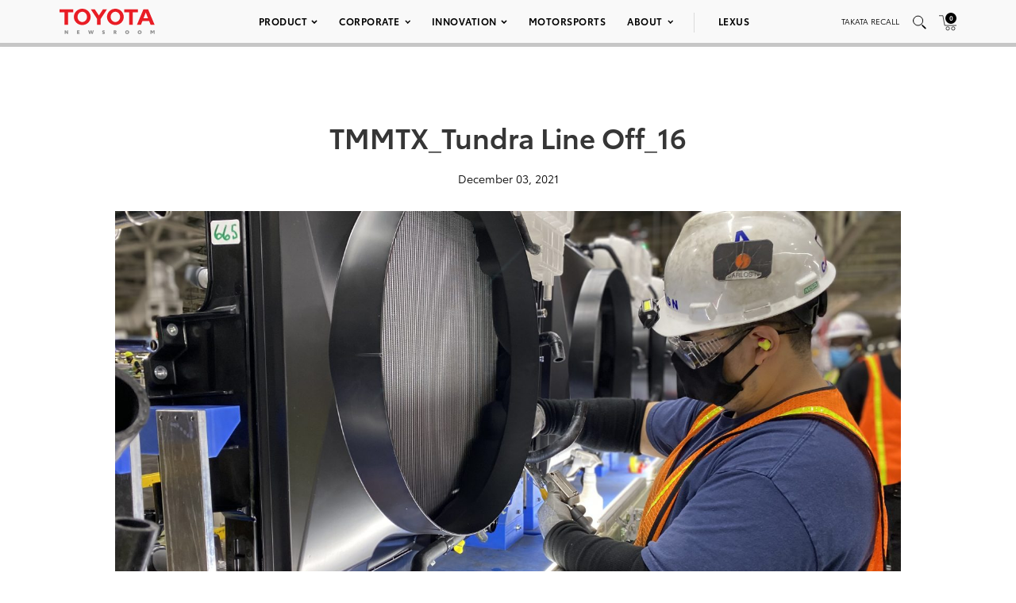

--- FILE ---
content_type: text/html; charset=utf-8
request_url: https://www.google.com/recaptcha/api2/anchor?ar=1&k=6Ldl55gUAAAAAODWLNyPR_2KfYHNm-DfOveo0xfH&co=aHR0cHM6Ly9wcmVzc3Jvb20udG95b3RhLmNvbTo0NDM.&hl=en&v=naPR4A6FAh-yZLuCX253WaZq&size=normal&anchor-ms=20000&execute-ms=15000&cb=q7cyja1ugiyp
body_size: 46892
content:
<!DOCTYPE HTML><html dir="ltr" lang="en"><head><meta http-equiv="Content-Type" content="text/html; charset=UTF-8">
<meta http-equiv="X-UA-Compatible" content="IE=edge">
<title>reCAPTCHA</title>
<style type="text/css">
/* cyrillic-ext */
@font-face {
  font-family: 'Roboto';
  font-style: normal;
  font-weight: 400;
  src: url(//fonts.gstatic.com/s/roboto/v18/KFOmCnqEu92Fr1Mu72xKKTU1Kvnz.woff2) format('woff2');
  unicode-range: U+0460-052F, U+1C80-1C8A, U+20B4, U+2DE0-2DFF, U+A640-A69F, U+FE2E-FE2F;
}
/* cyrillic */
@font-face {
  font-family: 'Roboto';
  font-style: normal;
  font-weight: 400;
  src: url(//fonts.gstatic.com/s/roboto/v18/KFOmCnqEu92Fr1Mu5mxKKTU1Kvnz.woff2) format('woff2');
  unicode-range: U+0301, U+0400-045F, U+0490-0491, U+04B0-04B1, U+2116;
}
/* greek-ext */
@font-face {
  font-family: 'Roboto';
  font-style: normal;
  font-weight: 400;
  src: url(//fonts.gstatic.com/s/roboto/v18/KFOmCnqEu92Fr1Mu7mxKKTU1Kvnz.woff2) format('woff2');
  unicode-range: U+1F00-1FFF;
}
/* greek */
@font-face {
  font-family: 'Roboto';
  font-style: normal;
  font-weight: 400;
  src: url(//fonts.gstatic.com/s/roboto/v18/KFOmCnqEu92Fr1Mu4WxKKTU1Kvnz.woff2) format('woff2');
  unicode-range: U+0370-0377, U+037A-037F, U+0384-038A, U+038C, U+038E-03A1, U+03A3-03FF;
}
/* vietnamese */
@font-face {
  font-family: 'Roboto';
  font-style: normal;
  font-weight: 400;
  src: url(//fonts.gstatic.com/s/roboto/v18/KFOmCnqEu92Fr1Mu7WxKKTU1Kvnz.woff2) format('woff2');
  unicode-range: U+0102-0103, U+0110-0111, U+0128-0129, U+0168-0169, U+01A0-01A1, U+01AF-01B0, U+0300-0301, U+0303-0304, U+0308-0309, U+0323, U+0329, U+1EA0-1EF9, U+20AB;
}
/* latin-ext */
@font-face {
  font-family: 'Roboto';
  font-style: normal;
  font-weight: 400;
  src: url(//fonts.gstatic.com/s/roboto/v18/KFOmCnqEu92Fr1Mu7GxKKTU1Kvnz.woff2) format('woff2');
  unicode-range: U+0100-02BA, U+02BD-02C5, U+02C7-02CC, U+02CE-02D7, U+02DD-02FF, U+0304, U+0308, U+0329, U+1D00-1DBF, U+1E00-1E9F, U+1EF2-1EFF, U+2020, U+20A0-20AB, U+20AD-20C0, U+2113, U+2C60-2C7F, U+A720-A7FF;
}
/* latin */
@font-face {
  font-family: 'Roboto';
  font-style: normal;
  font-weight: 400;
  src: url(//fonts.gstatic.com/s/roboto/v18/KFOmCnqEu92Fr1Mu4mxKKTU1Kg.woff2) format('woff2');
  unicode-range: U+0000-00FF, U+0131, U+0152-0153, U+02BB-02BC, U+02C6, U+02DA, U+02DC, U+0304, U+0308, U+0329, U+2000-206F, U+20AC, U+2122, U+2191, U+2193, U+2212, U+2215, U+FEFF, U+FFFD;
}
/* cyrillic-ext */
@font-face {
  font-family: 'Roboto';
  font-style: normal;
  font-weight: 500;
  src: url(//fonts.gstatic.com/s/roboto/v18/KFOlCnqEu92Fr1MmEU9fCRc4AMP6lbBP.woff2) format('woff2');
  unicode-range: U+0460-052F, U+1C80-1C8A, U+20B4, U+2DE0-2DFF, U+A640-A69F, U+FE2E-FE2F;
}
/* cyrillic */
@font-face {
  font-family: 'Roboto';
  font-style: normal;
  font-weight: 500;
  src: url(//fonts.gstatic.com/s/roboto/v18/KFOlCnqEu92Fr1MmEU9fABc4AMP6lbBP.woff2) format('woff2');
  unicode-range: U+0301, U+0400-045F, U+0490-0491, U+04B0-04B1, U+2116;
}
/* greek-ext */
@font-face {
  font-family: 'Roboto';
  font-style: normal;
  font-weight: 500;
  src: url(//fonts.gstatic.com/s/roboto/v18/KFOlCnqEu92Fr1MmEU9fCBc4AMP6lbBP.woff2) format('woff2');
  unicode-range: U+1F00-1FFF;
}
/* greek */
@font-face {
  font-family: 'Roboto';
  font-style: normal;
  font-weight: 500;
  src: url(//fonts.gstatic.com/s/roboto/v18/KFOlCnqEu92Fr1MmEU9fBxc4AMP6lbBP.woff2) format('woff2');
  unicode-range: U+0370-0377, U+037A-037F, U+0384-038A, U+038C, U+038E-03A1, U+03A3-03FF;
}
/* vietnamese */
@font-face {
  font-family: 'Roboto';
  font-style: normal;
  font-weight: 500;
  src: url(//fonts.gstatic.com/s/roboto/v18/KFOlCnqEu92Fr1MmEU9fCxc4AMP6lbBP.woff2) format('woff2');
  unicode-range: U+0102-0103, U+0110-0111, U+0128-0129, U+0168-0169, U+01A0-01A1, U+01AF-01B0, U+0300-0301, U+0303-0304, U+0308-0309, U+0323, U+0329, U+1EA0-1EF9, U+20AB;
}
/* latin-ext */
@font-face {
  font-family: 'Roboto';
  font-style: normal;
  font-weight: 500;
  src: url(//fonts.gstatic.com/s/roboto/v18/KFOlCnqEu92Fr1MmEU9fChc4AMP6lbBP.woff2) format('woff2');
  unicode-range: U+0100-02BA, U+02BD-02C5, U+02C7-02CC, U+02CE-02D7, U+02DD-02FF, U+0304, U+0308, U+0329, U+1D00-1DBF, U+1E00-1E9F, U+1EF2-1EFF, U+2020, U+20A0-20AB, U+20AD-20C0, U+2113, U+2C60-2C7F, U+A720-A7FF;
}
/* latin */
@font-face {
  font-family: 'Roboto';
  font-style: normal;
  font-weight: 500;
  src: url(//fonts.gstatic.com/s/roboto/v18/KFOlCnqEu92Fr1MmEU9fBBc4AMP6lQ.woff2) format('woff2');
  unicode-range: U+0000-00FF, U+0131, U+0152-0153, U+02BB-02BC, U+02C6, U+02DA, U+02DC, U+0304, U+0308, U+0329, U+2000-206F, U+20AC, U+2122, U+2191, U+2193, U+2212, U+2215, U+FEFF, U+FFFD;
}
/* cyrillic-ext */
@font-face {
  font-family: 'Roboto';
  font-style: normal;
  font-weight: 900;
  src: url(//fonts.gstatic.com/s/roboto/v18/KFOlCnqEu92Fr1MmYUtfCRc4AMP6lbBP.woff2) format('woff2');
  unicode-range: U+0460-052F, U+1C80-1C8A, U+20B4, U+2DE0-2DFF, U+A640-A69F, U+FE2E-FE2F;
}
/* cyrillic */
@font-face {
  font-family: 'Roboto';
  font-style: normal;
  font-weight: 900;
  src: url(//fonts.gstatic.com/s/roboto/v18/KFOlCnqEu92Fr1MmYUtfABc4AMP6lbBP.woff2) format('woff2');
  unicode-range: U+0301, U+0400-045F, U+0490-0491, U+04B0-04B1, U+2116;
}
/* greek-ext */
@font-face {
  font-family: 'Roboto';
  font-style: normal;
  font-weight: 900;
  src: url(//fonts.gstatic.com/s/roboto/v18/KFOlCnqEu92Fr1MmYUtfCBc4AMP6lbBP.woff2) format('woff2');
  unicode-range: U+1F00-1FFF;
}
/* greek */
@font-face {
  font-family: 'Roboto';
  font-style: normal;
  font-weight: 900;
  src: url(//fonts.gstatic.com/s/roboto/v18/KFOlCnqEu92Fr1MmYUtfBxc4AMP6lbBP.woff2) format('woff2');
  unicode-range: U+0370-0377, U+037A-037F, U+0384-038A, U+038C, U+038E-03A1, U+03A3-03FF;
}
/* vietnamese */
@font-face {
  font-family: 'Roboto';
  font-style: normal;
  font-weight: 900;
  src: url(//fonts.gstatic.com/s/roboto/v18/KFOlCnqEu92Fr1MmYUtfCxc4AMP6lbBP.woff2) format('woff2');
  unicode-range: U+0102-0103, U+0110-0111, U+0128-0129, U+0168-0169, U+01A0-01A1, U+01AF-01B0, U+0300-0301, U+0303-0304, U+0308-0309, U+0323, U+0329, U+1EA0-1EF9, U+20AB;
}
/* latin-ext */
@font-face {
  font-family: 'Roboto';
  font-style: normal;
  font-weight: 900;
  src: url(//fonts.gstatic.com/s/roboto/v18/KFOlCnqEu92Fr1MmYUtfChc4AMP6lbBP.woff2) format('woff2');
  unicode-range: U+0100-02BA, U+02BD-02C5, U+02C7-02CC, U+02CE-02D7, U+02DD-02FF, U+0304, U+0308, U+0329, U+1D00-1DBF, U+1E00-1E9F, U+1EF2-1EFF, U+2020, U+20A0-20AB, U+20AD-20C0, U+2113, U+2C60-2C7F, U+A720-A7FF;
}
/* latin */
@font-face {
  font-family: 'Roboto';
  font-style: normal;
  font-weight: 900;
  src: url(//fonts.gstatic.com/s/roboto/v18/KFOlCnqEu92Fr1MmYUtfBBc4AMP6lQ.woff2) format('woff2');
  unicode-range: U+0000-00FF, U+0131, U+0152-0153, U+02BB-02BC, U+02C6, U+02DA, U+02DC, U+0304, U+0308, U+0329, U+2000-206F, U+20AC, U+2122, U+2191, U+2193, U+2212, U+2215, U+FEFF, U+FFFD;
}

</style>
<link rel="stylesheet" type="text/css" href="https://www.gstatic.com/recaptcha/releases/naPR4A6FAh-yZLuCX253WaZq/styles__ltr.css">
<script nonce="gtfFud6GTj381u7Hl9cMug" type="text/javascript">window['__recaptcha_api'] = 'https://www.google.com/recaptcha/api2/';</script>
<script type="text/javascript" src="https://www.gstatic.com/recaptcha/releases/naPR4A6FAh-yZLuCX253WaZq/recaptcha__en.js" nonce="gtfFud6GTj381u7Hl9cMug">
      
    </script></head>
<body><div id="rc-anchor-alert" class="rc-anchor-alert"></div>
<input type="hidden" id="recaptcha-token" value="[base64]">
<script type="text/javascript" nonce="gtfFud6GTj381u7Hl9cMug">
      recaptcha.anchor.Main.init("[\x22ainput\x22,[\x22bgdata\x22,\x22\x22,\[base64]/[base64]/UC5qKyJ+IjoiRToiKStELm1lc3NhZ2UrIjoiK0Quc3RhY2spLnNsaWNlKDAsMjA0OCl9LGx0PWZ1bmN0aW9uKEQsUCl7UC5GLmxlbmd0aD4xMDQ/[base64]/dltQKytdPUY6KEY8MjA0OD92W1ArK109Rj4+NnwxOTI6KChGJjY0NTEyKT09NTUyOTYmJkUrMTxELmxlbmd0aCYmKEQuY2hhckNvZGVBdChFKzEpJjY0NTEyKT09NTYzMjA/[base64]/[base64]/MjU1OlA/NToyKSlyZXR1cm4gZmFsc2U7cmV0dXJuIEYuST0oTSg0NTAsKEQ9KEYuc1k9RSxaKFA/[base64]/[base64]/[base64]/bmV3IGxbSF0oR1swXSk6bj09Mj9uZXcgbFtIXShHWzBdLEdbMV0pOm49PTM/bmV3IGxbSF0oR1swXSxHWzFdLEdbMl0pOm49PTQ/[base64]/[base64]/[base64]/[base64]/[base64]\x22,\[base64]\\u003d\x22,\x22w4hYwpIiw6ErwrDDiBDDqifDjMONwqrCpWoZwpTDuMOwHkR/woXDg3TClyfDuU/[base64]/DkxrCmivDg0BCYmBIAMK4eTvCswLDv1LDh8OVE8O3MMO9wr8oS17DhcO6w5jDqcKKP8KrwrZ2w7LDg0jCmihCOHluwqjDosO9w4nCmsKLwpICw4dgNcKXBlfChMKOw7o6wo7CgXbCiXssw5PDknZ/ZsKww43ChV9DwqM7IMKjw61HPCNQQgdObcKQfXEORsOpwpAtTmttw71+wrLDsMKBfMOqw4DDmjPDhsKVLcKzwrEbXcKnw55Lwqo1ZcOJa8OzUW/ClmjDilXCscKVeMOcwoNYZMK6w4kkU8OvJcODXSrDmMO4HzDCiy/[base64]/[base64]/DoTzCtUDDicKVw7xzwo3CgkzDqcOsw5gEe8OQW0/[base64]/[base64]/[base64]/CtCRdw6nDghDDvcKvLMKPL8KqP8KfwrlhwprClsK/EMOmwrnChMO/SlccwrAdwo7DmcO0SsOvw7lPwqHDucOVwpMucQDCksOOU8OiDcOWRFBFw51fcnMnwpLDt8KiwqpFZcKhJcOqNsK7w6DDvnTCkBxmw53Dq8Ktw7DDsSfDnGoNw5MzVWbCqytFSMOFwol3w6vDhMOOXQkAJcO3C8OvwrHCgMK/w5DCqcO9KTrDu8O+T8KKwq7DnivCoMKiRRMJwrE8wqzCusKAwrp+E8KrelfDlsKIw5HCqVXDisO1d8OOw7EBKAMMIgFsPQFZwqLDtcKEUUxKw4nDhTYzw4BvScOywpjCjsKbw4PCg0ccZAE/[base64]/[base64]/w7zDgx8Qf3cvCMOIE3TCucOCw7peJcOWwokZJlMNw5bDn8OAwoLDvcObIMK/w6B0SMKGwo/[base64]/DmMO0wpoDw5bCm8OAwqFRAxcVPUs5TC3Coz1sM1gEWQQMwr0/[base64]/wptgchXDk8KeU8KbHMKCOQtRGSB/AxzCiMK0w4fChDDDhsKDwrhzWcONwo1kG8K0FMOkAMOlBnjDpjLDoMKQDm7DiMKLMEsecsO4dQ5BbMKrPQfCpMOqw7kcw7vCoMKNwpcKwqsKwrfDrFvDjUbCpsOZDsKoE0zDlcONFBjCvsKXGcKew5sZw705K0whwrl/EyTDnMKkw5zDrwQZwqNZaMKyGMORKsKuwqcVD3F5w5bDpcK3K8K7w5HCrMO1YWgUS8OXw7jCqcK3wq7CmcOiM2fCjsObw5/[base64]/acOcenloEMKZGQYgZBRZUMK+NWLCvB7Dmgx5AwPCiCwUw69hwrQzw4fDrcK0wq7CuMKGc8KZPmfDrlHDrT0HKcKDWsK2TChNw53DpS1ofsKRw504w6wmwpJIwokXw73DpcOaS8K2F8OeVHBIwrY6wpovw77DrCk9JyTCqURZFhFJw7tYbU4QwqsjHB/Dk8OeFSYFP3Qcw4TCgCRwdMKNw5Eow7/DrMOQMglyw5TDkThpw5s3GUnCqh1HHMO6w7x4w4nCmcOKcsOAHTDDp3V1w6nCssKaZVhTw5nCgF4Jw4zCi0LDgsK4wrs/NMKhwqBqQcONaDHDlippwr1kwqYMwonCj2nCj8KNIAzDoDfDjB/DvgvCj0NWwpIQX1rCgzrCqEkDKsKcw4nCqMKBESbDrmFWw4HDv8K9woNdLXLDmMK2YsKzIcOgwo9DBTbCkcKJbU/DgsKuWE1BdcKuw53CpjXDiMKVw6nCiXrDkxYYworDq8KuR8Kyw4TCiMKYw6rCpX3DhSMVH8OjSlfCrDHCijElOsOEJjEswqhRSwgILsKfwo/[base64]/CqcKgwo/CgnPDvMOYw5YmOsK3w4/Cv27CocK6TcKpw4A8GMKxwrvDh3HCpS/CqsOrw63CpAfDrMOtWMO6wrnDlGcyLsOpwoA6XcOqZh1SUMKOw6ojwpZUw4PDtiZZw4PDhitDS314N8KrAAAmOmLDgF1UajFcDCkQVw3DmjPCrlXCgi/CrcKHOwPDqwLDrnMew5XDtC83wrQXw6nDu2zDqnlfcU/[base64]/w4YjFcOgBsKSwpfDusOnfnPCn3/ChnDDhMK7D8KIwptAMjjDtUfCucOrwpPDtcKJw5zCmy3CtsOiwpDCkMOVwrDCpsK7LMKBRRM9bTHDtsOEwprDoEFWeEMBAMKZe0cIw7XDh2HDksKYwqjCtMOsw7jCu0DDgl40wqbDkz7DiBg7w5TCrsOZW8KXw53CisOuwp4Rw5ZQw6/CpR4Cw5Jdw5RZfMKMwr/[base64]/Djy9hw4lxFcOpwpTDmhjDgcKFAyzCn8Krw6zCpMKaIsKMw6PDl8OVwq7CpRHCkj8Twq/[base64]/DvB0BwrXDlm3Dn2dzYnYTw4IGR8KHDsKZwoZewrURdMK0w7bCjD7CsyvDuMKqw7DDosOqKR/Dni3CrX15wqwcw41yNAsjwpfDpcKfA0x4ZsOUw5N7LGEMwoFIWxnDrVwTeMOAwodrwpViJMOuWMKqUQEVw7vCkwsMUxllccO8w7wWdsKQw5LDplwnwrzChMOiw5BOw69Awp/ClcOnwq3Ck8OFNGfDu8KTw5Qawr1Fwptswq4jPcOHc8K0wpI6w6IaHiHDkHzCrsKLFMOhSz8nwrFSQsOFTkXCimoIYMOFOsKlEcKtPcOww57DnsOCw6vClMKsAMKOVsOkw7DDtHgCwovDtQ/DhcKNFkXCnFwpJsOeYcOWw5TDuSsRRcKLK8OBw4d2ScO+dhkuXjnCuAYRwoPCvsKLw4JZwq8SFFtRBhDCvmTDqcKhw7kIa3IZwpTDrxbCq3hlawEJY8KswphgLEx/AsOzw4HDusO1bcKWw758RWUEMsOzw6IJPcK+w7LDrMOJBsOhKBN/[base64]/CusO2wpRkw5jDnMOGw7/[base64]/DrD3CjcO9w7zCi3PDrcKON8KxLMOlw4ZbZHIBw6Iywqs8UCHDm3fCkmLDnxDCqjLCgsKEMMOaw7dswpDDuGzDoMKQwpJxwofDh8OoLm8VPsOlOsOdwqkHwotMwoQeMxbCkA/Dr8KRRyTCj8KjPg90wqZrYMKYwrN0w5hHInkrw4fDmUzCpT3Dp8OdPcOjGGrDuBh4RsKuw6TDjsOxwo7CnTdyfxjCumbDlsOjwozDvgfCmxXCtsKufjTDr2rDnn7DliHDjl/DgMKFwr4CSsK4fnHCtlR3AGPCpMKMw5AmwpsseMOuwrJ4wp3DocKAw4whwr7Dp8KCw67DqlrDtj0Xwo3DvgbCmBgXa19qfms2wpBjQcOywo52w7pawqPDrwzDmkdLGCFvw5DCi8OOewQmwqHDoMKsw4TChsOHITPDqcOHSFXDvT/DnFjCqsO/w7vCryZ3wrAgciVYAcKfOmXDkgc1XnLDosKjwozDjMK3YjjDl8O6wpQoJsKCw4XDuMOmwrjCssK5csOfwqFVw6kIwrDClcKvwqXCvMKXwqrDtcK/wpbCnU1dAQDCrcOVdsKodFFKwp1MwobCmsKNw4DDlgzCnsK1wq/DsilsB2YhJgvCv2fChMO6w7x7w5o1MMOOwpPCmcO8wpgkwr9ww6giwoBCwqxoJ8O2JcKfLcOTDsKEw5FrT8OTfsOJw77DlA7Cs8KKL07CksO/w6lewoRnVFJTUQnCmFlJwp/CjcKVeFEJwqHCm2nDkjwWdcKuXE8pXhA2DsKAVWFfOMORDsOcQXvDnMOJZW/Ci8Kowph0Jk3CpcK7w6vDrE/DsT7DsSlTw6jCucKxLMOZe8O8QV7DjMO/a8OQwq3CsD/[base64]/CucO7w64GEMK2w6Z5UxXCiRIWO3vCogRKZMOfL8OtOHIDw7NDwq3DgMKBWsORw7DCjMOJHMONdsOvVMKVw6fDi2LDjDkEADM/wonChcKTHcKvw7TCr8OtJ0w1Ul9HEMOZUVrDusOyMCTCt3QqHsKswqjDpcKfw4Z2f8KAI8KCwopUw5waYzbCisOCw5fCjsKcQTQPw5YNw4HCl8KwNsKmHcOJcsKLbcKzHSUVwpUvAVsULD7Cnnwnwo/DmgFmw7wwHWkpX8O6V8OXwplrFsKsVhUWwp0QRcOYw6sQbsOLw7dBw4orAgLDssOhw70mGcKRw5xKacOfbgDCm1DChG3CnQTCm3HCoCVlLsOQSsO7w5A9J0sbFsK3w6vChDYtAMK7w49aXsKuJ8Ohw401woc+w7cjw5vDoRDCrcOYZ8KKMMOHGSTDr8O1wrpVJ2/DrW9Mw6Fhw6DDn3c0w4I3HEttS2HCrjFRK8KeKMKYw4YrSMO5w5nCucOewooFFiTChcKIw7/DvcK2W8KmKkpOYHUGwoQaw70jw4ckwqnDnjHCo8KRwqI8w6knG8KXaF7CtmhIw6nCp8OewpzCpxbCsWMZSMKbdsKpNMODRsOEGmLCjg8aZB4YQEzDlThjworCrMOKQsKcw7QUVMOnCcKjAcK/ektLTThQaQrDrnpQw6R2w73Dm2NfWcKWw73DvcOiIMKtw69nBWoxH8O9wr/Dng7DnB7CgMOyQWtswr4fwrZVd8KuXm/ClcO0w5bCsjvDp2l7w5HCjhnDiirDgypOwq3Dt8OLwo0Ew7slaMKJO07CnsOdLcOJw5fCtDIgwqfCvcK9MQpBXMKrJzsKaMOSOHPDs8OOwoDDgm5PKUgPw4TCgcOlw7NfwqrDpnrDsS0xw7rCmFR9wrY7ESMNdBjDkMKpwozDssKrw5YwQQ3CgwoNwqRFDMOWT8KZwq/DjQIPTmfCnUrDhCofw5kjwr7CqgtwL25lDsOXw6dSw4Elw7E0w5fCoBvCiS/Dm8Knwo/Dik8qcMKIw4zDlzU8McO+w6LDoMKEwqvDp2vCp1ZZWMO8LsKIOsKFwoXDlsKMElhAwrvCi8OEVWUtFcKiJivCg1sGwp9/aWhsJ8OrdR7DlUPCn8K1KsObWxbCkW0tacOve8KPw43Ctm5qYsOVwqXCqsKlw6LDkztFw7plMcOSw4s8AWbDpklSGTJOw4EUwrkmZ8OPaGdlcMOwWRbDiXAdQsOAw6Bxw5DDrMOzUsKFwrPDlsK4wpVmAiXChMOBwqjCtHLDoW9dw5JLw6FGw7/Ck2/CgMObQMKQw7QAScKsVcK7wrl/KsOdw6wawqrDksK7w4vCvi7Cp1JFcMOlw7kLIhDCt8KcJ8K2eMOgVz81BUDCtMK8dRYoJsO6YsOKwoBeDnLCrFVPFn5QwqNewrMlZMOkZMOIw5fCsSfCin4qfErDm2HDusK8JMOuZwAiwpc+VXvDh25NwoY+w6/DtsK2NlTCoE/DhMKdU8KTaMK1w7k3WcKKFsKvdBLDgSlYcsO9wp/CiRwZw4rDpMOnV8KLUMKeMXBdw7FYwr9zw5UrLywJWVfCv27CsMOLAhU3w7nCncOMw7PCtT5Uw7Y3wqnDsjzDvCdKwq3CrMOCBMOJBsKuwotQBcOqwooxwpLDscO1KBcJYsOFIMKnw5bDjH02w5MSwrrCq1zDhVJrX8KIw74kwrIAKnDDgcOKQWzDgXxsRsKCL3/Dv0/CsnrDl1RHO8KGCsKdw4bDpcO+w6HCsMKoAsKrw57CjQfDu2DDigNXwpdLw6tPwrtYI8Kqw4/DsMOpL8K+wrjCmAjDt8KvfMOrwqjCosO/w7jCv8KDw4JywrYrw5JbFXfCry7DsClWd8KXD8KdOsKiwrrDv0Bbwq11Xj7CpyItw7EEADjDjsKrwrrDh8Knw4/DhQVwwrrCucOtKsKTw6JSw6FsB8KHw5wsIsKTwpzDj2LCv8Ksw4zCpCM8E8KRwqZqYi3DoMKJUXLDjMOgQ355X3nDkl/CkmJSw5Y9asKZCMOJw5bCl8KMPRbDocKcw5zCm8KMw5V2wqJCYMKRw4nCqsKZw57ChWjDosK5NRtETnHCgcOLwpcKPBBLwozDgUNzZ8Kuw5QRWcKIUUjCvG3Dl2bDnRI3CTLDp8OZwr5MYcONLyzDpcKeNnF2wrbDhcKDwqPDrF3DgTB8w6kwacKbAcOKURs2wprChS/DrcO3DWDDh0NMwovDvMKMwqlMO8K/bkTCkMOpQSrDtDRhUcOwe8KEw4jDpcOFPsKCG8OjNlAkwpHCr8KSwpLDl8KBewTDosK8w7xMOMKJw5rDt8Kpw5ZwLQ/[base64]/Cm1BIwo8+SsKrQsOzwp1ZaVdbYsOiwrxyBMKfdRfDgQHCuT4EAGwOaMKnw7ojecKtw6YUw65xwqbCoFMrwqhpdCXClMOhXMOYLwDDnzUWNQzDmjDCnsKmDMKKKhYTFkbDncOIwqXDlw3CoWI/wojCtQXCuMKzw7TCqMOeKMO8wpvDrsKGFlEtM8K3woHDsUdOwqjDgH3DkMKhdXPDqlJWDW8pwpjCg1TCisOmwpXDrH1XwqEpw5Ezwo8BcU3DrA/DgsOWw6PDqsKzZsKKaGIiQg/[base64]/DtkfCjsOLL8OTwrxRw5XCpsKVwozDi0s2A8KQOFzCnW3Cjl3ChknDo3EkwqEwG8Kow4rCmcKywqAXaWzCvF1qHnTDssOQVsKyeDtAw7YWf8OVbMORwrrCksO0BC/DrMK4woXDkxNnwqPCg8KfF8OkfsOHHDLCiMOqbsORUygew7kywq/[base64]/[base64]/DkhXDsl3DmBLDqATCkxnDgXh0AXzDtzpYbVBmbMKffDfChsKKwqXDgcOBwq4Vw5Fvw7bCqWDDm1N5bMOUCBEXKSTDk8OOVkHDhMOwwpvDmhxhIHPClsK/[base64]/NBBIwqFvbBRVw7taw6LCgsOxw63DkwbDjMKfw4d2T8O2Y0TCjMOJX2VdwrvCn37ChsKsPsKkRlYpCj7Du8OJw4jDgmnCvQbDjMODwrU/csOswqHCmmrCuAEtw7VOJ8K3w7/[base64]/c8O9RS4xwpUfwofCrcKtDcOBfsOhw5luBMOGwo0Nw7rCkMOIwpBXw6AZwrTDkEM5HS3DisOxJ8K2wqTDp8OPDsKlKcOXERvDp8Kpw5XDk0pQwrLCtMKoC8OjwoorFsOpwozCvH1CYH1Iw79gb2zDoUZCw53CjsK6wq0owoTDjsKSwrbCt8KbTljCt2fChC/Cg8K7w5xse8KYf8Ktwok9DSvChGnCkU03wqZ+HjjCn8O4w5XDtQ80WCJAwrNawqN6wrR/OzDCoV3DukZywrt7w6ERw4J+w5XCtUPDncKswrbDgMKlbhs/w5DDhi3DssKOwr/CujPCoEkYTGdWw6rDvBDDtiZZA8OpccOTw5QzEsOtw6fCsMK/[base64]/wq7DkD1rwptzwqzDn8Kuw6FOAGpyTsOHw7Rdwr45ST9/J8OGw5Y9OUgiSyDCmnDDrw4fw4zCpn/DusOzCVB2JsKSwoXDmizDoCl5EDzDocOywognwr1XI8Kjw5vDj8Kkwo3DpcOawrrCmsKiI8KCwpbCmibCgcKGwpAQcsKKKUpSwoTCrsOxw4nCrgHDnW9yw5/DvRUxw71Fw7jCv8KkMhPCvMKUw4RywrvCiWwhczfCjnHDlcKiw67CucKZM8Kvw5xARsOfw4rCrcOKQjPDqnLCtGB6w4/DnADClMKQGC1nCRzCqsOmVsOhISTCsXPClsOBwpJWwqPCtQjCoVtSw6/DpjrDpA/[base64]/CmU8WdGMrNjnCricgwozCssOPGhY6HsK5wrxAaMKTw4bDtFAZOmFBUMOgSsKGw4nDnMOvwqQ8w67ChibDtcKXwrMNw6Bxw5QvaELDlk4Gw6nCsV/DhcKnc8KUwoY6wrPCh8KffMK+TMK9woVuUH3Cv0xJH8OpdcOnDcO6wrACAUXCpcOOdcK0w6HDmcOTwq0HBiEow5/ChMObM8O3wrosZwfCpAPCgcOoXsOwBkEVw6nDvsKww5w+R8KDwpNMMcOLw7xDO8K/[base64]/CvAnCuhJNEx5IMW1ac8KyEQEiw7nDtsKXUCoRAsOOAAtqwonDkMOowpVrwpvDoFnDugDCncKPOkHDhE8BMEpKK3AMw4cWw7zCmH/Cq8OFwrTCpF0hwrnCpWcrwqrClg0HBxrCqkLDj8K7w50Ow4zCtsO7w5fDn8KRw6FfZjILDsKIOHYUw6nCnsOGGcOiCMOwFMKfw4PCpHMhDcKxY8OYw7Ztwp/[base64]/DqMKcw7PCsnQ2GnAMwopyVcOQwqMUworDkQjDojXDuXhBXAjCgsKPw7PCosO3eg3Ch1nDhnHCujfCtcKjHcK5TsO8w5URC8Kfw6ZGX8KLwrI/[base64]/wqfDicObw48zwrwYAxk8w75ebnUtRT3DomHDn8O7FcKlIcOQw79KWcOUT8KmwpktwoHCtMKrw4fDoSfDgcOdfMOwSDBOQT/DscOZH8ONw4bDusKxwpcqw7fDuB4KAU3CgCAsbnI1Ego1w7E/CsObwpdnDhrClSLDlMODwot2wrJzI8KONEnDpSgBacK8XC5Zw47CqcOoNMKxZ3QHw61YVSzCgsKJSF/ChDQQw6/CrcK/w5N5w7jDmsK5Q8OJM3XDj1DCuMKWw53CsmInwqLDmMO5wrTDkWYmw7oJw7EnW8OjNMKuwr/Co0tlw40gwrzCsgIDwr3DucOWci/Dp8OtAcOPMxsUBFLCkTB8woHDvMOgCcKNwqbCjMOxPgIfwoN/wpY+S8ORacKGHzIaBcOfDncswoI0DcOkw4nCtlMWCMKVZMOOC8KVw7MFwoAVwovDn8OTwobCpSUXR2XCrsKuw5YGw6cyNhrDlAHDhcOHEkLDi8KUwo7DsMOjw5jCsgsrXDQ4wpRTw6/DtMKZwpojLsOswrbDnilFwojCuUvDlgDCjsKAw7krw6x7Wmp2w7RYGsKTwr4db2LCtyHCp24nw5FqwqFeOWDDkR/[base64]/DgxgyPTxbw6vDlUsNO8Ksw6YqwrDDvsO6Lh1kI8KyGybCoUjDnMObFMODHDnCvcO3wpTClB/CmMKTQzUAw79XbRfCnXk1wp5cA8KdwoRMDMO6Vz/CnUx+woscw7rDrWR+wq9QBsO7CWTClivDri0LBRFLwptCw4PCslcjw55zw4hnR3XCi8OSBcOtwrnCu2YXSCFEEB/Dh8Oww7jDlsKZw6RfbcOYdElZwpHDghNQwpzDrsK7OwXDlsKQwpY0DlzCpRh6w6xzwrHDhVJrQsKqZmAxwqkgUcK/w7Jbw5wEAcOuXMO3w7VxBgnDqm3Cm8KgAcK9O8KpGsKaw47ChsKAwqQbw6zDm0wrwq7DjxnCkVVUw7M3AcKNDSnCmsOxw4LDnMOxYMKhZcOOSnAWw65bwqgrMcOTwofDoW/DuCpzacKPEcKywqnCrMOwwrnCpsOnw4DCv8KBb8O6DQAqdcKhLHHDksO5w7cNQgkRDlDDm8K4w5/DmyBAw7dFw7sNeSrCvsOsw5zCn8OLwq9eLcKrwqbDnijDiMKmBhQ3wqfCu05YAcKuw6AXw6ZhTMKdXFp6X2E6w55nwofDvzUpw7XCh8K/UGHDnMKmw4TDvsOZwobCnsK0wpJ1woZRw6LDvX1fwqvCmVUdw6TCiMO+wqpgwpjCqh84wr/CsGDCgMKMwp0Lw5EOaMO1Hh4+wrjDhA/CimzDrkPDnUzCosKNAGdHwrUmw7zCnV/CusO8w48rwpJgfcOEwpPClsOFwprCnw93wrbDjMOsAl8+woLCrD0Ma1VUw73CkEwdC2nCjS3CrWPCm8K8wqbDinDDjyfDkcKbL0xwwrjDp8K/wrbDksKBUcK3w7I8Wh/[base64]/Cr8Ocw7/[base64]/[base64]/Dp8OPwrxyU0LCv8KURRlew6vDj8Kpw515wqLCiDZ2w6MQw7Y3cEXDkBYJw6nDlMOrEcK7w45BChNFFCDDnMKSOFbCqsO0PlZkwrvCrXhlw4vDgcOtasObw5nDtcOZU2R0L8OowrgtAcOKcEEsOcOZw5rCnsOgw7PCscKAFsKAwpYKR8K/wp3CtgjDr8OeTnXDgTgzwo5SwprDo8OGwox2HmXDmMO/JhNwGlJnwpjDomNjw5/Ci8KlU8OcLV5cw6I+IcKVw5nClcOYwrHCiMOAQWkmJCweeGEiwqbCq0BeecKPwpg5wrE8IsKnCsOiMcKBw7/DmMKcBcONw4XCo8Kew6g/w6Mdw5BrasOyXS10woHDj8OQwpzChMOiwoTDo1nCoXbDlMObwpQbwrHCmcK5ZsKcwqpBDMO1w4rCtDI4IMKew7kcw5snw4TDpcKtw7k9HsK5f8OlwofCjDzDiUvDq2AjXGEeCWvCssK5NsOPKH1lNVfClA14CSIaw6UAfU/DmHAQOSTDsi9zwoYqwrxwJ8OmMMOWwqvDhcOUXcKzw4dmEnkNTMOMwonDlsOAw7tIw7cYwo/[base64]/wqxlS8OpbsK3w6MXw4XDkMKlRBbClsKtw5jDu8O6wqzCkcKqXDcbw5kudGvDrcK6wpfCiMOyw4TCpsOWwojCvQPDtUZXwpzDo8KhOyl6bQDDoT9xwr7CsMKfwofDkl/[base64]/[base64]/woxRJsKSwpjDniMZw74iXsO5XHs/ci1nwo/DqRwjEsORMsKcP14PU2BNCcOJw63CjsKRVcKXKwpBDzvCiCMOfhnCt8KcwoPCiW7DtlnDmsOSwrvCpwjDixrDpMOjMMKoIsKiw5fCp8OCEcKLfMO4w7nDmSrCnWnChFw4w6bCuMOCFjJ1woLDjxxzw458w4VuwqY2LS8/wrUkw6NqAmBFKk/DnlXCmMOXSGk2w7g7YVTCmUoZcsKdNcOQwqTCqCrCtsKRwpbCocO+IcOuRDHDgRlLw4zCn3zDtcORwpwMwqnDnsOgJAjDnkktwoDDq31WciDCscO/w5wBwp7DgxJNMsOHw4lpwrvCisKlw6TDsCFZw6LChcKFwo8owpBdBMOiw5HCqcKvGMOSCMKcwo3Cp8K0w5Fzw5vCtcKtwoFwP8KQXcO6DcOlw5rCgUzCvcOTMmbDtHfCtl4/wrzCjcK2I8OgwpMxwqhpPxw8w4ADLcK+w6gIE0UCwrMXwrvDo2jCkMKXFEw4w6fCqWlxBcOuw7vDhMOjwrvCoF7DocKeTGp0wrnDiXdLPMO0w5hxwqHCs8OUw4E4w5ZxwrHChGZ0dhvCucOtJAhmw6/[base64]/CqVJ+QcOvXUnDjVbDiC0qOMODeynCmMOuwrLChFE7wpDDhxReFsOjCgAOcF3CjMKswpUOXwTDksO6wpjCm8Knw54pwrXDocKbw6jCj3vDsMK9w5rDnxzCrMKew4PDncKPMWnDrMKaF8OhwpIYVsKrDsOrCMKVI2AywrMhe8OBD2LDp0zDglvCqcORfx/CpGXCr8OYwqvDpEvCj8OJw7MQEV58wqkzw6M2wonCkcK9R8OkMMOEB07DqsKKbsOGViJPwoXDjcKVwo7DiMKiw7/DucKGw5Zsw5rCi8OIb8OsLsKsw51PwqMEwqMnADfDicO2dMOiw7Yyw7kowrVjNDdsw6FbwqlQGMOSQHl5wrfDucObwq3DvsO/RxLDp3vDkAnCgFvCvcKbZcOYDS/CiMO3P8KKwq1PVg/CnkTCvT/[base64]/CmMOywpc9WMOQdsK3G19ow4zDmWolw6JHZ0rDk8OFXFVKwqh3w7DCusOZw44JwpvChMO/YsKhw60ZaSlSGQJVYMKDHcOCwqwlwr8Bw5xfYMOxQihBCyMrw4TDhyvCtsOGMQgKckkSw5HCjl5Ye2JFKSbDsXfChjECS11IwobDg0/[base64]/DvjjCmsOyw5bCg2hqKsOEw7bDrgYECWrDtzMUwqoaJ8O/wqNidn3Dn8KCfBM+w49FNMObw7zDvcOKB8OvYMK9w5jDtcKgSAJwwrdBecKAe8KDwpnDkVvDqsOgw77CvFQ3fcO6eynDv11Jw596dSwOw7HCoAkfw5fCpcKhw701UcKswqfDvMK4HMOSwqPDl8OAwoXCpjXCsExzRk3DicKSBVl5wq/DnMONwoJcw6fDi8OGwpfCiVBsf2QPw7g1wqvChgcuwpNjw6tTw7XCksOyVMK4KMOCwq/CtMKYw57CuH1hw5XDlMOTQzI0NsKdLh7DkB/CsAzCgMKhQcK3w53Do8O8blXCvMO4w5oiIcOIw6zDk1rCrMKXEXjDmUvCrAHDqW/[base64]/[base64]/[base64]/DgFTDocOleQrCl2dEwo/CjsOmwoQJwoMqGsK/EEV6DcKKwq0gOcOMUsOSw7nCusK2w5bCoRpIY8OSX8KccETCkkxcw5oswoAIHcO6wp7CuFnCoHIrFsKeS8KQw78NHzhGXCgrVMOGwrfCjibCi8Owwp3ChB1fJCM6HRdlw4gSw4LDmkR0wovDpzXCjUXDvMOMF8O7EsKXwpFMZWbDpcKlLBLDuMO/woHDtRjDvwIzwrLDpnIrwpfDoRrCicOPw4xDw4zDpsOew4ZcwpYOwqULwrM2J8KtUMOWIUTDrMK5NVMzfMKtwpcVw6zDiHzCrx9uw7rChMO3wqNUEMKDKGfDncOPNsOAcRjCsFbDnsK7SjxHVSLDksOVWxLCmsOGwoXCgRXCsR/Ck8KWwrY1chwtC8OFam9Ww4Auw69sVMKKw4JCU0jDoMOew5/Dr8KXeMOZwqREZxfDi3PCuMKjDsOcw6DDgcKtwofCv8K9wobCsUY2wqQgUzzDhBMBIU/DsTnCs8O7wpXDhkUywpxjw7YTwp4ZacKKUsO/[base64]/Cv8OywpBuw7xHVT3CqVgRIQ9rw688ARFvw5c/w77DrMOTwo5ASMKNwrllL3JQdVjDusOfPsOxYcK+RAtGw7NDJcKlHX9Pw75Lw4Alw7rCvMOqw5lxMyTDjsK/wpfDpx8FTFUDdcOWDF3DtMOfwqQGT8OVWVksScOjbMOiw545WX5sCsKMQW/Crh/ChsKew6HClMO4fsOGwr0Aw6LDo8KSGy/CqMKyVsK6RnxeCsOdJmLCvEcow7bDuTXDn33CrnzDpzbDqENOwqPDowzDl8O4PSYWIsKPwoRnw7U8w4zDjhpmwqhtK8O8QibCrsONBsO/fD7CohvDhFYaPy1QGsOGB8KZw6UOwoQAAsOlwqfClmsNNQvDjsKAw54GO8OyCiPDrMO9woLDiMKUwpt0w5VkG3hdA2jCtxvDuE7CkmrCrMKjcsKgdcOoBy7DscOrAHvDnHpqemXDk8KsLcOOw4oFEHkBRMKSMMK/[base64]/[base64]/Dvnt8woDDgcO3wqYOecOEw5nCq8KiwrwaecK4wo7CicKWTsOOXcOCw7NfKQRFwpXCl3fDlcO3bsOYw4ASwrdOH8OgLMOLwqs/w6cXSQzDgyRww43DjVsIw7tbOyHChcONwpXCu13DtwtqfMOQXCzCv8OLwojCrcO7w5/CrFwfJsOuwoMtLxjCk8OOw4ZdMhg3w4XCmsKHGMOjw7xGLiTCqcK5wrsVw6tNacKSwpnCvMOHwq/DoMO1PkzDuWJVF13Dn1NvSTYFWMOBw7dhQcOzVMOBa8Otw4EaZ8OCwqMsGMK/bcKdUUE6w4HCjcOtccO3fhcaTMOMWsOvwo7CmwEARCZHw5cawqvCvsK7w4UFEcODPMO3w4Qvw4PCssKDw4R2RMOvI8OkAXXDv8KJw7Iewq1OHkAgUMKzwqZnw4Vww4RQbMKNwrcAwotpCcKsP8Ojw6kwwoTCiETDkMKMw5/DrsKxCxwULcODUDfCrMOrwp1hwqLCgcObGMKgw57ChcONwr0vGsKPw41/SRbDvwwrccKXw5jDpcOgw7U2Wn/DoXjDpsOCX0jDvhR1WMKhPmTDjcOwCMOAOcOfw7ZDI8OZwoTCvcONw4DDtXVkMjLDhz07w4g3w5QjSMKWwq3CicKTwrljw4bCg3omw5zDnsO8w6rDu2AXwpFcwphUPsKIw4rCv33Ci3bCrcO6csKYw6jDvMKnL8OfwqPCnsO7woZjw7RPWkTDnMKIFypSwq/Cn8OxwqvDgcKAwqAGwpbDscOZwowJw4rCkMOBw6bCpcKpWhEcVQnDg8K6OcKKanbDszg4OH7CqQ41w5bDrSHCp8OwwrAdw7sjKU5JV8KFw7ZyMWViw7fCvmsvworDpsOIdDsuwoE4w5PDiMOuM8OKw5DDuWMqw5TDmMO5LHPCocK1w6rCmz8BPHNNw59rBsKVWj3CoR/DrsK7HsOaAsOkwr3DpgLCvcK8SMOZwovDucK+CMOBwrNDw4XDjxdxLcKhwoNhFQTCm1vDtsKswqvDgcO7w5pNwrzCkAJ7LMOEwqNcwqRtwql9w4/Ch8OCIMKvwprDrsKABk8edinDumVYEcKcwoM1VXQzc2TDhl7DvMKzw4Iod8K1wq0OQsOKw5XDg8KJecKgwrVMwq91wq3Cj23CljTClcOaIsKlacKNwrDDt3lwRWgZw4/[base64]/PcO1HcO6w6/CtMKgXTRLw5ILw4Y5wrfCtgvCpMOUGMObw4/DtWBYwqRjwrIwwopYwqXDlUDDg1PCpXl/w7PCrcOswqnDsUHCssOKw7jDpg3CvjDCoQHDrsO9R0TDojPDucOIwr/CvMK0FsKBH8KgSsOzRcOvw4bCrcKHwozCmGI9LDA9XzNUaMK5W8OGw7zDhsKowoJBw7fCrk4/HcONQw5BfsODUmNgw4MewrcMI8KUQsOVBMOHd8OLH8KZw5AUYUjDssO1w7cMa8KpwqtFwpfClVfClsO+w6DCtcKxw7XDq8Ouw5wWwrhaWcOhwpdBWBHDvMOmfcKgw74OwpbCpAbClcKVw6LCpRLCp8OYRi8Qw7/CgjkpVwB5RisXaQhlw4LDomZ0GMOGTsKyFzYSZsKYwqHDokhLKmfCgxhnfno1KFDDkWTDsC7CrwfCt8KZKsOSUsOqPcO9YsOxTWQ3BRtgJ8OiFWAEwqzCksOpPcKzwqVow5dnw57DnMOgwq84worCvjzCncOpdcOnwr19Mi4RIDfCmggGDzLDkhrCnUE/woU1w6PCiTtUZsKQEsO/[base64]/Dq8OyAWTCi092PsOlU2xUXsOGw7LDocOBwr87JsKpWGUVIcKqecOPwoYTTMKnUzjCr8Ktwp/DkcO8G8KtVmrDp8Ozw73CvRXCp8Kbw6Fdw4AJwpvDosK/wpwyLBomecKsw4APw77CjAsBwq4tTMOkwqMJwqM0DcONV8Kcw5rDh8KWccKXwqkMw7zDsMKCPBk5EMKSNGzCv8O8wpx5w65qwo84wpLDmsO3P8Kjw5vCuMKXwpEUa0LDqcKjw5PCpcK+MQJ/w4rDgsKRFmPCosOLw5fDq8OFwrDCisOWwodPwpjCk8KWOsK2T8OaCS3DtlPCi8KAHi7CmsKWwpfDhsOBLmBEH2sbw7lgwoBuw4diwpx7MUjCl0TDrWDCu0ElCMOOAiZgwpYNwozCjinCl8Ocw7N+VMKcEinDpxbDhcK6f0zDnlHCkyghZ8OZWXw/WVPDkMKHw44VwqkBZsO0w57Dh0LDosOHwoIBwo3CtF7Dmjg5YUnCoAwfcMKBaMKaJcOML8OZM8OfF3/DosKtYsOvw7nDucKvIMKUw7l3WHDCvWnDrQvCksOCw5VYEknCkB3ChVsgwqhcwqpbw7EEM21UwqhuLcOzw7AAwqFMJgLCtMOCw6zCmMOYwqIHOCfDmBRrK8KxScKqw7cnwqrDs8OQasOUwpTDsGjDokrCkWbChhXDncKMFSTDmCpWY3HCusOyw73DtsKnwrDDg8KAw5/DhkQaYjMSw5bCrhEzUkoDZ10rZMOHwo/Csh4Vwr3DgjNuwoNvS8KTQ8OUwqvCocOheQbDp8KfCF0BwrXCicOJWiUqw4B5asOrwpDDvcK2w6c1w4gmw4bCocKVXsOMAmMFP8Kuw6M5wrbCt8O7V8KSwrrCq3bDsMKVEcKqbcOiwqxCw5/Ck2t8wojDv8KRw4zDiHzDtcO/dMK6XV8OMSNJWBxhwpRTc8KUA8Kyw6PCosOnw4PDrzTDiMKSAG/CrH7Ci8OMwpJIMDk+woVKwoNawojChMKKw7DDg8KkIMODMyRHwq4owp8IwoUtw5bCnMO5KCjDq8K9RlTDkmvDrRrCgsKDwprCpsKcYcOoRcKFw45zMMKXJ8Kkw6B0TVnDkWrDu8Ohwo/CmUE6YsO0w7UIT2pNSj0swqzChGvCvn4MDVvDtXLCg8Ktw4fDscOWw53CrUw3woPDrHHCs8O6wprDgnNFw5NkDcOYw67Cr2sowrnDgMKBw4FVwrvDh27DvBfDvTLDh8KawpnCuT3DrMKhIsOyYGHCs8OUecK4S0NSNMOlIsOlw6zDhcKEesKBwq/DrcKuXsOBwrhww43Dl8Kaw6ZnEVDCkcO4w4VYe8OBfyjDisO3FSPCvQ02V8OCFnzDlxMXAMOYGMOmccKIUGwjRxEYw7jDsXkMwpIjCcOkw4jCiMOCw7VZw5dewofCpsOFJ8OCw5pYVwPDpMKtP8ObwpQiw5caw4/Dt8K0wocIwqTDgsKTw7x2w7/Dp8KzwpbCs8K8w7BGcl/DlsOmOcO1wqLDiQRlwrbDlgxww6wYw6QeK8KUw78ew7Auw7rCkBcfwrXCmMOAclXCnBEENj4Qw4BgOMK/eC8Zw4NZw63DpsO6GcKhQcO5Vx3DnMK2OgvCl8K1ZFY2GMK+w7LDuD3DgUk1JsKTTh/CkMK8VmAVfsO3w4fDvMO+G19gw4DDtTPDgMK/w5/[base64]/w5x5w4DChMOZw5YtPsOnw4LDiQ7Duy1LPcObwo95X8KFbVHDmMKpwpZ9wrvCtsKmRQLDvsONwplAw609w5/CggM1ZMKBPQR1WmzCj8Kybj8OwoTDqsKuZcOWw7/Cjj8XH8KcPsKZwr3CvH0THlTCgSVpSsKsC8KWw4lUITjCpMOLET9NTwYzYB1eD8ONLz7DhB/DqB5zwr7DpStrw7tPw77Cr1vClHRmIX3CusKve2DDi1cMw4PDhCXCvsOiTMKwGVkkw6nDtnXDoWp0wpvDvMOmc8OmV8OVwqLDgMKuSGlHHnrChcORSQ3Dv8KXMsKEdcKOECjCiEUmw5HDlhfDgEHDkhFBwq/Do8ODw43Djlx+HcOUw758cDINwpgKw6puHcK1w6Q5wrdVKHV/w413QsKBwoXDucOjw69xI8OMw4vDn8O7wqcjED3Cr8KOY8KgQQfDqjAAworDlTHCsghHwrHCusK2C8KoPhg\\u003d\x22],null,[\x22conf\x22,null,\x226Ldl55gUAAAAAODWLNyPR_2KfYHNm-DfOveo0xfH\x22,0,null,null,null,0,[21,125,63,73,95,87,41,43,42,83,102,105,109,121],[7241176,310],0,null,null,null,null,0,null,0,1,700,1,null,0,\x22CvkBEg8I8ajhFRgAOgZUOU5CNWISDwjmjuIVGAA6BlFCb29IYxIPCJrO4xUYAToGcWNKRTNkEg8I8M3jFRgBOgZmSVZJaGISDwjiyqA3GAE6BmdMTkNIYxIPCN6/tzcYADoGZWF6dTZkEg8I2NKBMhgAOgZBcTc3dmYSDgi45ZQyGAE6BVFCT0QwEg8I0tuVNxgAOgZmZmFXQWUSDwiV2JQyGAA6BlBxNjBuZBIPCMXziDcYADoGYVhvaWFjEg8IjcqGMhgBOgZPd040dGYSDgiK/Yg3GAA6BU1mSUk0GhwIAxIYHRG78OQ3DrceDv++pQYZxJ0JGZzijAIZ\x22,0,0,null,null,1,null,0,1],\x22https://pressroom.toyota.com:443\x22,null,[1,1,1],null,null,null,0,3600,[\x22https://www.google.com/intl/en/policies/privacy/\x22,\x22https://www.google.com/intl/en/policies/terms/\x22],\x225w2AK3hm/bInbXOV0Nm1Yl4baCdZvxSUZlGKP3c3p94\\u003d\x22,0,0,null,1,1762377254851,0,0,[124,241,31,33],null,[33,102,232,38,110],\x22RC-R3Vewn1oBpD9-g\x22,null,null,null,null,null,\x220dAFcWeA5uKajG0CcdI9vePG3GpGdiz-z8OefTpkdB-RGtVZbSOhe5QknEYPBMXJg4xZ_gHRbD-kH6s8VX6hTmq_4ysckSfMadZA\x22,1762460054813]");
    </script></body></html>